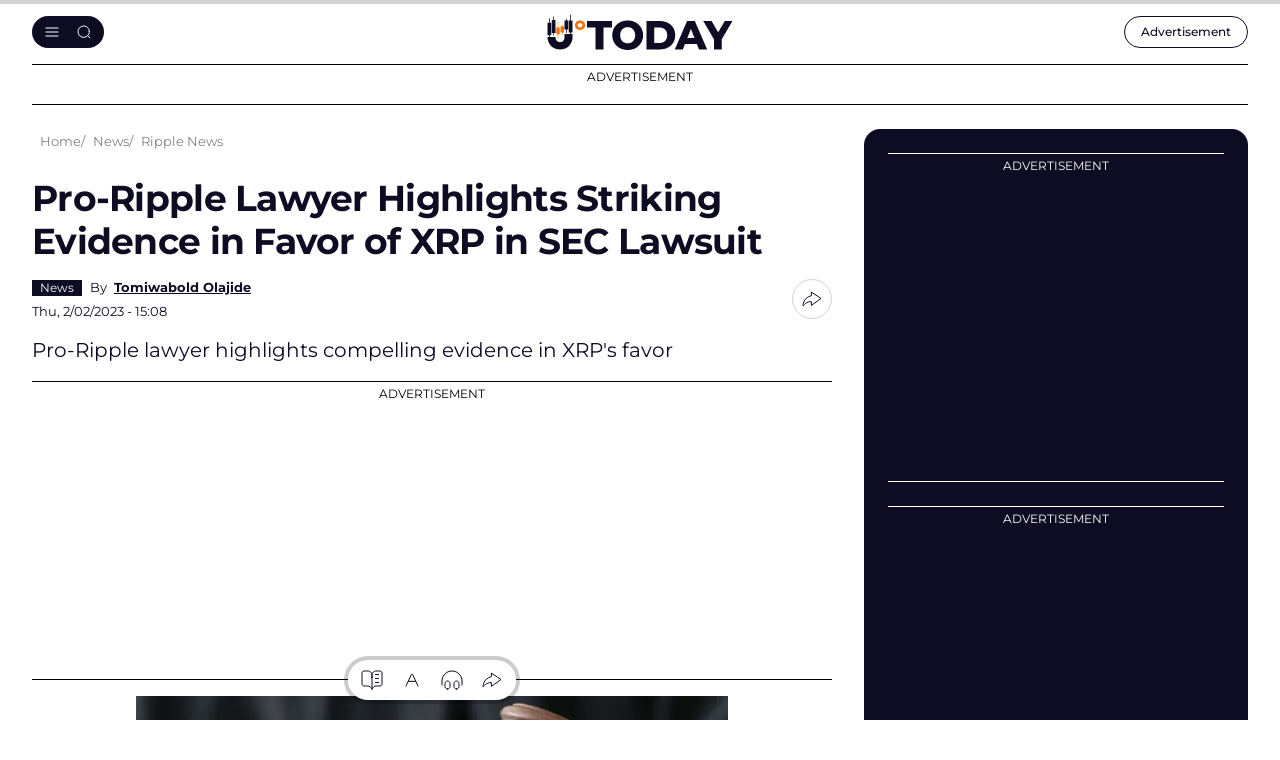

--- FILE ---
content_type: text/html; charset=utf-8
request_url: https://www.google.com/recaptcha/api2/aframe
body_size: -245
content:
<!DOCTYPE HTML><html><head><meta http-equiv="content-type" content="text/html; charset=UTF-8"></head><body><script nonce="N36xRzYNpJyfyDDjQQtB1Q">/** Anti-fraud and anti-abuse applications only. See google.com/recaptcha */ try{var clients={'sodar':'https://pagead2.googlesyndication.com/pagead/sodar?'};window.addEventListener("message",function(a){try{if(a.source===window.parent){var b=JSON.parse(a.data);var c=clients[b['id']];if(c){var d=document.createElement('img');d.src=c+b['params']+'&rc='+(localStorage.getItem("rc::a")?sessionStorage.getItem("rc::b"):"");window.document.body.appendChild(d);sessionStorage.setItem("rc::e",parseInt(sessionStorage.getItem("rc::e")||0)+1);localStorage.setItem("rc::h",'1768731692478');}}}catch(b){}});window.parent.postMessage("_grecaptcha_ready", "*");}catch(b){}</script></body></html>